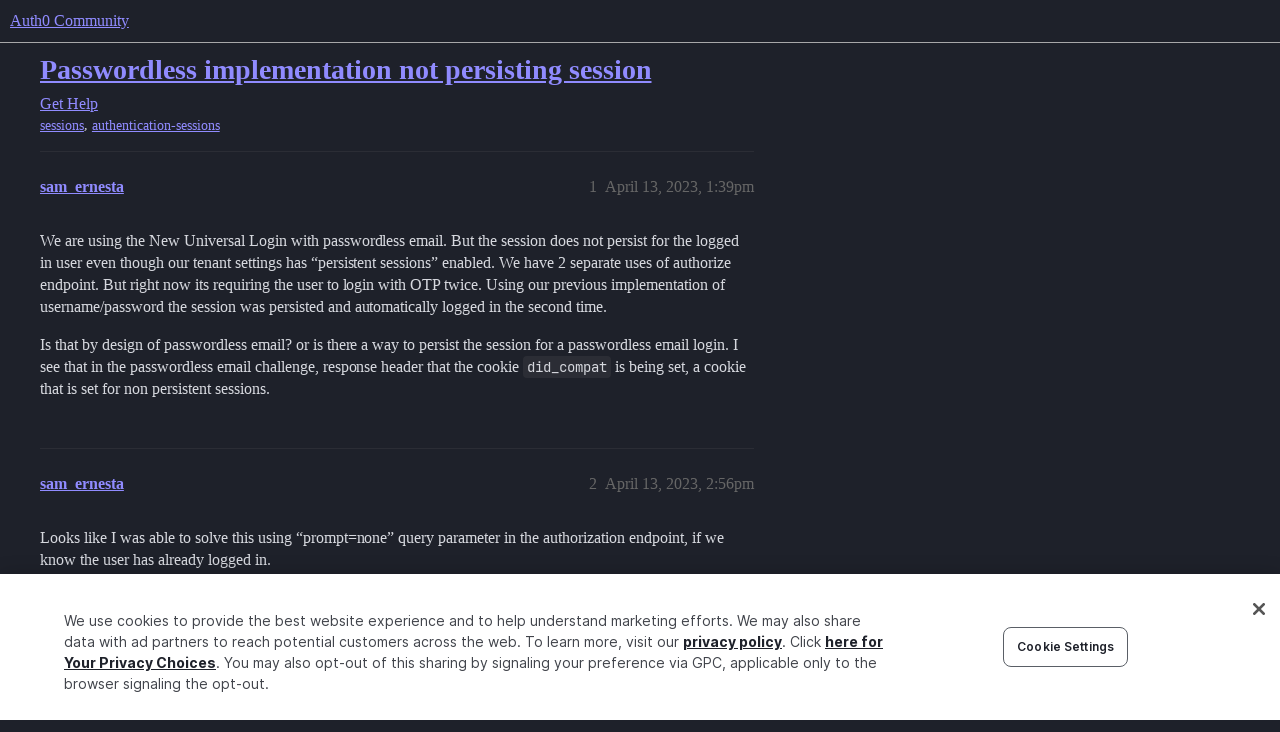

--- FILE ---
content_type: text/html; charset=utf-8
request_url: https://community.auth0.com/t/passwordless-implementation-not-persisting-session/104629
body_size: 4889
content:
<!DOCTYPE html>
<html lang="en">
  <head>
    <meta charset="utf-8">
    <title>Passwordless implementation not persisting session - Auth0 Community</title>
    <meta name="description" content="We are using the New Universal Login with passwordless email. But the session does not persist for the logged in user even though our tenant settings has “persistent sessions” enabled. We have 2 separate uses of authoriz&amp;hellip;">
    <meta name="generator" content="Discourse 2025.12.0-latest - https://github.com/discourse/discourse version 21a628ac06d1e020c4e75e7743a33352d03de47e">
<link rel="icon" type="image/png" href="https://global.discourse-cdn.com/auth0/optimized/3X/6/8/683858070b3a99e38278121cb791a29de61bf854_2_32x32.png">
<link rel="apple-touch-icon" type="image/png" href="https://global.discourse-cdn.com/auth0/optimized/3X/3/f/3fd656787590f7b189cf4a56ddd4f3a33a591bb2_2_180x180.svg">
<meta name="theme-color" media="all" content="#1e212a">

<meta name="color-scheme" content="dark">

<meta name="viewport" content="width=device-width, initial-scale=1.0, minimum-scale=1.0, viewport-fit=cover">
<link rel="canonical" href="https://community.auth0.com/t/passwordless-implementation-not-persisting-session/104629" />

<link rel="search" type="application/opensearchdescription+xml" href="https://community.auth0.com/opensearch.xml" title="Auth0 Community Search">

    
    <link href="https://sea1.discourse-cdn.com/auth0/stylesheets/color_definitions_auth0-dark_22_53_1e9b81b932b5142029de7b3710c517f3e1e1ef0d.css?__ws=community.auth0.com" media="all" rel="stylesheet" class="light-scheme" data-scheme-id="22"/>

<link href="https://sea1.discourse-cdn.com/auth0/stylesheets/common_6f4bda8c3ed47e47964ce7232ba1b3e3973070c7.css?__ws=community.auth0.com" media="all" rel="stylesheet" data-target="common"  />

  <link href="https://sea1.discourse-cdn.com/auth0/stylesheets/mobile_6f4bda8c3ed47e47964ce7232ba1b3e3973070c7.css?__ws=community.auth0.com" media="(max-width: 39.99999rem)" rel="stylesheet" data-target="mobile"  />
  <link href="https://sea1.discourse-cdn.com/auth0/stylesheets/desktop_6f4bda8c3ed47e47964ce7232ba1b3e3973070c7.css?__ws=community.auth0.com" media="(min-width: 40rem)" rel="stylesheet" data-target="desktop"  />



    <link href="https://sea1.discourse-cdn.com/auth0/stylesheets/checklist_6f4bda8c3ed47e47964ce7232ba1b3e3973070c7.css?__ws=community.auth0.com" media="all" rel="stylesheet" data-target="checklist"  />
    <link href="https://sea1.discourse-cdn.com/auth0/stylesheets/discourse-ai_6f4bda8c3ed47e47964ce7232ba1b3e3973070c7.css?__ws=community.auth0.com" media="all" rel="stylesheet" data-target="discourse-ai"  />
    <link href="https://sea1.discourse-cdn.com/auth0/stylesheets/discourse-akismet_6f4bda8c3ed47e47964ce7232ba1b3e3973070c7.css?__ws=community.auth0.com" media="all" rel="stylesheet" data-target="discourse-akismet"  />
    <link href="https://sea1.discourse-cdn.com/auth0/stylesheets/discourse-assign_6f4bda8c3ed47e47964ce7232ba1b3e3973070c7.css?__ws=community.auth0.com" media="all" rel="stylesheet" data-target="discourse-assign"  />
    <link href="https://sea1.discourse-cdn.com/auth0/stylesheets/discourse-cakeday_6f4bda8c3ed47e47964ce7232ba1b3e3973070c7.css?__ws=community.auth0.com" media="all" rel="stylesheet" data-target="discourse-cakeday"  />
    <link href="https://sea1.discourse-cdn.com/auth0/stylesheets/discourse-chat-integration_6f4bda8c3ed47e47964ce7232ba1b3e3973070c7.css?__ws=community.auth0.com" media="all" rel="stylesheet" data-target="discourse-chat-integration"  />
    <link href="https://sea1.discourse-cdn.com/auth0/stylesheets/discourse-data-explorer_6f4bda8c3ed47e47964ce7232ba1b3e3973070c7.css?__ws=community.auth0.com" media="all" rel="stylesheet" data-target="discourse-data-explorer"  />
    <link href="https://sea1.discourse-cdn.com/auth0/stylesheets/discourse-details_6f4bda8c3ed47e47964ce7232ba1b3e3973070c7.css?__ws=community.auth0.com" media="all" rel="stylesheet" data-target="discourse-details"  />
    <link href="https://sea1.discourse-cdn.com/auth0/stylesheets/discourse-gamification_6f4bda8c3ed47e47964ce7232ba1b3e3973070c7.css?__ws=community.auth0.com" media="all" rel="stylesheet" data-target="discourse-gamification"  />
    <link href="https://sea1.discourse-cdn.com/auth0/stylesheets/discourse-github_6f4bda8c3ed47e47964ce7232ba1b3e3973070c7.css?__ws=community.auth0.com" media="all" rel="stylesheet" data-target="discourse-github"  />
    <link href="https://sea1.discourse-cdn.com/auth0/stylesheets/discourse-lazy-videos_6f4bda8c3ed47e47964ce7232ba1b3e3973070c7.css?__ws=community.auth0.com" media="all" rel="stylesheet" data-target="discourse-lazy-videos"  />
    <link href="https://sea1.discourse-cdn.com/auth0/stylesheets/discourse-local-dates_6f4bda8c3ed47e47964ce7232ba1b3e3973070c7.css?__ws=community.auth0.com" media="all" rel="stylesheet" data-target="discourse-local-dates"  />
    <link href="https://sea1.discourse-cdn.com/auth0/stylesheets/discourse-narrative-bot_6f4bda8c3ed47e47964ce7232ba1b3e3973070c7.css?__ws=community.auth0.com" media="all" rel="stylesheet" data-target="discourse-narrative-bot"  />
    <link href="https://sea1.discourse-cdn.com/auth0/stylesheets/discourse-policy_6f4bda8c3ed47e47964ce7232ba1b3e3973070c7.css?__ws=community.auth0.com" media="all" rel="stylesheet" data-target="discourse-policy"  />
    <link href="https://sea1.discourse-cdn.com/auth0/stylesheets/discourse-presence_6f4bda8c3ed47e47964ce7232ba1b3e3973070c7.css?__ws=community.auth0.com" media="all" rel="stylesheet" data-target="discourse-presence"  />
    <link href="https://sea1.discourse-cdn.com/auth0/stylesheets/discourse-signatures_6f4bda8c3ed47e47964ce7232ba1b3e3973070c7.css?__ws=community.auth0.com" media="all" rel="stylesheet" data-target="discourse-signatures"  />
    <link href="https://sea1.discourse-cdn.com/auth0/stylesheets/discourse-solved_6f4bda8c3ed47e47964ce7232ba1b3e3973070c7.css?__ws=community.auth0.com" media="all" rel="stylesheet" data-target="discourse-solved"  />
    <link href="https://sea1.discourse-cdn.com/auth0/stylesheets/discourse-templates_6f4bda8c3ed47e47964ce7232ba1b3e3973070c7.css?__ws=community.auth0.com" media="all" rel="stylesheet" data-target="discourse-templates"  />
    <link href="https://sea1.discourse-cdn.com/auth0/stylesheets/discourse-topic-voting_6f4bda8c3ed47e47964ce7232ba1b3e3973070c7.css?__ws=community.auth0.com" media="all" rel="stylesheet" data-target="discourse-topic-voting"  />
    <link href="https://sea1.discourse-cdn.com/auth0/stylesheets/discourse-user-notes_6f4bda8c3ed47e47964ce7232ba1b3e3973070c7.css?__ws=community.auth0.com" media="all" rel="stylesheet" data-target="discourse-user-notes"  />
    <link href="https://sea1.discourse-cdn.com/auth0/stylesheets/footnote_6f4bda8c3ed47e47964ce7232ba1b3e3973070c7.css?__ws=community.auth0.com" media="all" rel="stylesheet" data-target="footnote"  />
    <link href="https://sea1.discourse-cdn.com/auth0/stylesheets/hosted-site_6f4bda8c3ed47e47964ce7232ba1b3e3973070c7.css?__ws=community.auth0.com" media="all" rel="stylesheet" data-target="hosted-site"  />
    <link href="https://sea1.discourse-cdn.com/auth0/stylesheets/poll_6f4bda8c3ed47e47964ce7232ba1b3e3973070c7.css?__ws=community.auth0.com" media="all" rel="stylesheet" data-target="poll"  />
    <link href="https://sea1.discourse-cdn.com/auth0/stylesheets/spoiler-alert_6f4bda8c3ed47e47964ce7232ba1b3e3973070c7.css?__ws=community.auth0.com" media="all" rel="stylesheet" data-target="spoiler-alert"  />
    <link href="https://sea1.discourse-cdn.com/auth0/stylesheets/discourse-ai_mobile_6f4bda8c3ed47e47964ce7232ba1b3e3973070c7.css?__ws=community.auth0.com" media="(max-width: 39.99999rem)" rel="stylesheet" data-target="discourse-ai_mobile"  />
    <link href="https://sea1.discourse-cdn.com/auth0/stylesheets/discourse-assign_mobile_6f4bda8c3ed47e47964ce7232ba1b3e3973070c7.css?__ws=community.auth0.com" media="(max-width: 39.99999rem)" rel="stylesheet" data-target="discourse-assign_mobile"  />
    <link href="https://sea1.discourse-cdn.com/auth0/stylesheets/discourse-gamification_mobile_6f4bda8c3ed47e47964ce7232ba1b3e3973070c7.css?__ws=community.auth0.com" media="(max-width: 39.99999rem)" rel="stylesheet" data-target="discourse-gamification_mobile"  />
    <link href="https://sea1.discourse-cdn.com/auth0/stylesheets/discourse-solved_mobile_6f4bda8c3ed47e47964ce7232ba1b3e3973070c7.css?__ws=community.auth0.com" media="(max-width: 39.99999rem)" rel="stylesheet" data-target="discourse-solved_mobile"  />
    <link href="https://sea1.discourse-cdn.com/auth0/stylesheets/discourse-topic-voting_mobile_6f4bda8c3ed47e47964ce7232ba1b3e3973070c7.css?__ws=community.auth0.com" media="(max-width: 39.99999rem)" rel="stylesheet" data-target="discourse-topic-voting_mobile"  />
    <link href="https://sea1.discourse-cdn.com/auth0/stylesheets/discourse-ai_desktop_6f4bda8c3ed47e47964ce7232ba1b3e3973070c7.css?__ws=community.auth0.com" media="(min-width: 40rem)" rel="stylesheet" data-target="discourse-ai_desktop"  />
    <link href="https://sea1.discourse-cdn.com/auth0/stylesheets/discourse-gamification_desktop_6f4bda8c3ed47e47964ce7232ba1b3e3973070c7.css?__ws=community.auth0.com" media="(min-width: 40rem)" rel="stylesheet" data-target="discourse-gamification_desktop"  />
    <link href="https://sea1.discourse-cdn.com/auth0/stylesheets/discourse-topic-voting_desktop_6f4bda8c3ed47e47964ce7232ba1b3e3973070c7.css?__ws=community.auth0.com" media="(min-width: 40rem)" rel="stylesheet" data-target="discourse-topic-voting_desktop"  />
    <link href="https://sea1.discourse-cdn.com/auth0/stylesheets/poll_desktop_6f4bda8c3ed47e47964ce7232ba1b3e3973070c7.css?__ws=community.auth0.com" media="(min-width: 40rem)" rel="stylesheet" data-target="poll_desktop"  />

  <link href="https://sea1.discourse-cdn.com/auth0/stylesheets/common_theme_21_6f23df9c01d4eef989170fe31b2780d97fa688dc.css?__ws=community.auth0.com" media="all" rel="stylesheet" data-target="common_theme" data-theme-id="21" data-theme-name="custom header links"/>
<link href="https://sea1.discourse-cdn.com/auth0/stylesheets/common_theme_53_5cfd67cf6c7278c73aedc16bef27fbc5cdcf8ccb.css?__ws=community.auth0.com" media="all" rel="stylesheet" data-target="common_theme" data-theme-id="53" data-theme-name="auth0 dark theme (2025)"/>
<link href="https://sea1.discourse-cdn.com/auth0/stylesheets/common_theme_55_40faaaffb48b3f6249f72e1bf5e8d2e410d8663d.css?__ws=community.auth0.com" media="all" rel="stylesheet" data-target="common_theme" data-theme-id="55" data-theme-name="hotfix: topic list item - background change"/>
    <link href="https://sea1.discourse-cdn.com/auth0/stylesheets/mobile_theme_53_41f448b6f64a8ffbea203ad8ed3b8774bd4ac1e1.css?__ws=community.auth0.com" media="(max-width: 39.99999rem)" rel="stylesheet" data-target="mobile_theme" data-theme-id="53" data-theme-name="auth0 dark theme (2025)"/>
    <link href="https://sea1.discourse-cdn.com/auth0/stylesheets/desktop_theme_47_22bacbeef20a55343203a6d6e2ae82e0ee7adaaf.css?__ws=community.auth0.com" media="(min-width: 40rem)" rel="stylesheet" data-target="desktop_theme" data-theme-id="47" data-theme-name="discourse-right-sidebar-blocks"/>
<link href="https://sea1.discourse-cdn.com/auth0/stylesheets/desktop_theme_53_7ad15ee431f1329de7f34d679aac2ac16c9c6b7c.css?__ws=community.auth0.com" media="(min-width: 40rem)" rel="stylesheet" data-target="desktop_theme" data-theme-id="53" data-theme-name="auth0 dark theme (2025)"/>
<link href="https://sea1.discourse-cdn.com/auth0/stylesheets/desktop_theme_1_011037bb715870d02bc3294e888433b8624d1bf9.css?__ws=community.auth0.com" media="(min-width: 40rem)" rel="stylesheet" data-target="desktop_theme" data-theme-id="1" data-theme-name="changeshield"/>
<link href="https://sea1.discourse-cdn.com/auth0/stylesheets/desktop_theme_56_6e9b31158f63eaed8c48ee174dc37a207bc5b35c.css?__ws=community.auth0.com" media="(min-width: 40rem)" rel="stylesheet" data-target="desktop_theme" data-theme-id="56" data-theme-name="not found page customization"/>

    <meta class="swiftype" name="type" data-type="enum" content="community">
<meta class="swiftype" name="popularity" data-type="integer" content="1">
<!-- OneTrust Cookies Consent Notice start for auth0.com -->
<script src="https://cdn.cookielaw.org/scripttemplates/otSDKStub.js" type="text/javascript" charset="UTF-8" data-domain-script="96e22fd8-d619-4cdd-a3c6-d51529d21faf" nonce="KnmapbciJTSSwW5aIpPHTM45L"></script>
<script defer="" src="https://sea1.discourse-cdn.com/auth0/theme-javascripts/b6609f5e162264b6b94929a500d62d53c2801acb.js?__ws=community.auth0.com" data-theme-id="36" nonce="KnmapbciJTSSwW5aIpPHTM45L"></script>
<!-- OneTrust Cookies Consent Notice end for auth0.com -->
<meta name="google-site-verification" content="e3-Qc3SifheVYHHiQgWMNJDXgN2tS0UL-yDA0xZHjEA">
    
        <link rel="alternate nofollow" type="application/rss+xml" title="RSS feed of &#39;Passwordless implementation not persisting session&#39;" href="https://community.auth0.com/t/passwordless-implementation-not-persisting-session/104629.rss" />
    <meta property="og:site_name" content="Auth0 Community" />
<meta property="og:type" content="website" />
<meta name="twitter:card" content="summary_large_image" />
<meta name="twitter:image" content="https://global.discourse-cdn.com/auth0/original/3X/c/d/cd722129dccc10b63d4693b75330b359d0df9a55.png" />
<meta property="og:image" content="https://global.discourse-cdn.com/auth0/original/3X/3/f/3fd656787590f7b189cf4a56ddd4f3a33a591bb2.svg" />
<meta property="og:url" content="https://community.auth0.com/t/passwordless-implementation-not-persisting-session/104629" />
<meta name="twitter:url" content="https://community.auth0.com/t/passwordless-implementation-not-persisting-session/104629" />
<meta property="og:title" content="Passwordless implementation not persisting session" />
<meta name="twitter:title" content="Passwordless implementation not persisting session" />
<meta property="og:description" content="We are using the New Universal Login with passwordless email. But the session does not persist for the logged in user even though our tenant settings has “persistent sessions” enabled. We have 2 separate uses of authorize endpoint. But right now its requiring the user to login with OTP twice. Using our previous implementation of username/password the session was persisted and automatically logged in the second time.  Is that by design of passwordless email? or is there a way to persist the sessi..." />
<meta name="twitter:description" content="We are using the New Universal Login with passwordless email. But the session does not persist for the logged in user even though our tenant settings has “persistent sessions” enabled. We have 2 separate uses of authorize endpoint. But right now its requiring the user to login with OTP twice. Using our previous implementation of username/password the session was persisted and automatically logged in the second time.  Is that by design of passwordless email? or is there a way to persist the sessi..." />
<meta property="og:article:section" content="Get Help" />
<meta property="og:article:section:color" content="ba25ce" />
<meta property="og:article:tag" content="sessions" />
<meta property="og:article:tag" content="authentication-sessions" />
<meta property="article:published_time" content="2023-04-13T13:39:35+00:00" />
<meta property="og:ignore_canonical" content="true" />


    <script type="application/ld+json">{"@context":"http://schema.org","@type":"QAPage","name":"Passwordless implementation not persisting session","mainEntity":{"@type":"Question","name":"Passwordless implementation not persisting session","text":"We are using the New Universal Login with passwordless email. But the session does not persist for the logged in user even though our tenant settings has “persistent sessions” enabled. We have 2 separate uses of authorize endpoint. But right now its requiring the user to login with OTP twice. Using &hellip;","upvoteCount":0,"answerCount":0,"datePublished":"2023-04-13T13:39:35.753Z","author":{"@type":"Person","name":"sam_ernesta","url":"https://community.auth0.com/u/sam_ernesta"}}}</script>
  </head>
  <body class="crawler ">
    
    <header>
  <a href="/">Auth0 Community</a>
</header>

    <div id="main-outlet" class="wrap" role="main">
        <div id="topic-title">
    <h1>
      <a href="/t/passwordless-implementation-not-persisting-session/104629">Passwordless implementation not persisting session</a>
    </h1>

      <div class="topic-category" itemscope itemtype="http://schema.org/BreadcrumbList">
          <span itemprop="itemListElement" itemscope itemtype="http://schema.org/ListItem">
            <a href="/c/help/6" class="badge-wrapper bullet" itemprop="item">
              <span class='badge-category-bg' style='background-color: #ba25ce'></span>
              <span class='badge-category clear-badge'>
                <span class='category-name' itemprop='name'>Get Help</span>
              </span>
            </a>
            <meta itemprop="position" content="1" />
          </span>
      </div>

      <div class="topic-category">
        <div class='discourse-tags list-tags'>
            <a href='https://community.auth0.com/tag/sessions' class='discourse-tag' rel="tag">sessions</a>, 
            <a href='https://community.auth0.com/tag/authentication-sessions' class='discourse-tag' rel="tag">authentication-sessions</a>
        </div>
      </div>
  </div>

  

    <div itemscope itemtype='http://schema.org/DiscussionForumPosting'>
      <meta itemprop='headline' content='Passwordless implementation not persisting session'>
      <link itemprop='url' href='https://community.auth0.com/t/passwordless-implementation-not-persisting-session/104629'>
      <meta itemprop='datePublished' content='2023-04-13T13:39:35Z'>
        <meta itemprop='articleSection' content='Get Help'>
      <meta itemprop='keywords' content='sessions, authentication-sessions'>
      <div itemprop='publisher' itemscope itemtype="http://schema.org/Organization">
        <meta itemprop='name' content='Auth0, Inc.'>
          <div itemprop='logo' itemscope itemtype="http://schema.org/ImageObject">
            <meta itemprop='url' content='https://global.discourse-cdn.com/auth0/original/3X/6/c/6ca99f0af649b8fc1889936e79892d4f803908c8.svg'>
          </div>
      </div>


          <div id='post_1'  class='topic-body crawler-post'>
            <div class='crawler-post-meta'>
              <span class="creator" itemprop="author" itemscope itemtype="http://schema.org/Person">
                <a itemprop="url" rel='nofollow' href='https://community.auth0.com/u/sam_ernesta'><span itemprop='name'>sam_ernesta</span></a>
                
              </span>

                <link itemprop="mainEntityOfPage" href="https://community.auth0.com/t/passwordless-implementation-not-persisting-session/104629">


              <span class="crawler-post-infos">
                  <time  datetime='2023-04-13T13:39:35Z' class='post-time'>
                    April 13, 2023,  1:39pm
                  </time>
                  <meta itemprop='dateModified' content='2023-04-13T13:39:35Z'>
              <span itemprop='position'>1</span>
              </span>
            </div>
            <div class='post' itemprop='text'>
              <p>We are using the New Universal Login with passwordless email. But the session does not persist for the logged in user even though our tenant settings has “persistent sessions” enabled. We have 2 separate uses of authorize endpoint. But right now its requiring the user to login with OTP twice. Using our previous implementation of username/password the session was persisted and automatically logged in the second time.</p>
<p>Is that by design of passwordless email? or is there a way to persist the session for a passwordless email login. I see that in the passwordless email challenge, response header that the  cookie <code>did_compat</code> is being set, a cookie that is set for non persistent sessions.</p>
            </div>

            <div itemprop="interactionStatistic" itemscope itemtype="http://schema.org/InteractionCounter">
              <meta itemprop="interactionType" content="http://schema.org/LikeAction"/>
              <meta itemprop="userInteractionCount" content="0" />
              <span class='post-likes'></span>
            </div>


            
          </div>
          <div id='post_2' itemprop='comment' itemscope itemtype='http://schema.org/Comment' class='topic-body crawler-post'>
            <div class='crawler-post-meta'>
              <span class="creator" itemprop="author" itemscope itemtype="http://schema.org/Person">
                <a itemprop="url" rel='nofollow' href='https://community.auth0.com/u/sam_ernesta'><span itemprop='name'>sam_ernesta</span></a>
                
              </span>



              <span class="crawler-post-infos">
                  <time itemprop='datePublished' datetime='2023-04-13T14:56:52Z' class='post-time'>
                    April 13, 2023,  2:56pm
                  </time>
                  <meta itemprop='dateModified' content='2023-04-13T14:56:52Z'>
              <span itemprop='position'>2</span>
              </span>
            </div>
            <div class='post' itemprop='text'>
              <p>Looks like I was able to solve this using “prompt=none” query parameter in the authorization endpoint, if we know the user has already logged in.</p>
            </div>

            <div itemprop="interactionStatistic" itemscope itemtype="http://schema.org/InteractionCounter">
              <meta itemprop="interactionType" content="http://schema.org/LikeAction"/>
              <meta itemprop="userInteractionCount" content="0" />
              <span class='post-likes'></span>
            </div>


            
          </div>
    </div>


    <div id="related-topics" class="more-topics__list " role="complementary" aria-labelledby="related-topics-title">
  <h3 id="related-topics-title" class="more-topics__list-title">
    Related topics
  </h3>
  <div class="topic-list-container" itemscope itemtype='http://schema.org/ItemList'>
    <meta itemprop='itemListOrder' content='http://schema.org/ItemListOrderDescending'>
    <table class='topic-list'>
      <thead>
        <tr>
          <th>Topic</th>
          <th></th>
          <th class="replies">Replies</th>
          <th class="views">Views</th>
          <th>Activity</th>
        </tr>
      </thead>
      <tbody>
          <tr class="topic-list-item" id="topic-list-item-78053">
            <td class="main-link" itemprop='itemListElement' itemscope itemtype='http://schema.org/ListItem'>
              <meta itemprop='position' content='1'>
              <span class="link-top-line">
                <a itemprop='url' href='https://community.auth0.com/t/passwordless-implementation-details/78053' class='title raw-link raw-topic-link'>Passwordless Implementation Details</a>
              </span>
              <div class="link-bottom-line">
                  <a href='/c/help/6' class='badge-wrapper bullet'>
                    <span class='badge-category-bg' style='background-color: #ba25ce'></span>
                    <span class='badge-category clear-badge'>
                      <span class='category-name'>Get Help</span>
                    </span>
                  </a>
                  <div class="discourse-tags">
                      <a href='https://community.auth0.com/tag/auth0' class='discourse-tag'>auth0</a>
                      ,&nbsp;
                      <a href='https://community.auth0.com/tag/passwordless' class='discourse-tag'>passwordless</a>
                      ,&nbsp;
                      <a href='https://community.auth0.com/tag/passwordless-email' class='discourse-tag'>passwordless-email</a>
                      
                  </div>
              </div>
            </td>
            <td class="replies">
              <span class='posts' title='posts'>3</span>
            </td>
            <td class="views">
              <span class='views' title='views'>2301</span>
            </td>
            <td>
              February 10, 2022
            </td>
          </tr>
          <tr class="topic-list-item" id="topic-list-item-77104">
            <td class="main-link" itemprop='itemListElement' itemscope itemtype='http://schema.org/ListItem'>
              <meta itemprop='position' content='2'>
              <span class="link-top-line">
                <a itemprop='url' href='https://community.auth0.com/t/add-stay-login-to-universal-login-form/77104' class='title raw-link raw-topic-link'>Add stay login to universal login form</a>
              </span>
              <div class="link-bottom-line">
                  <a href='/c/help/6' class='badge-wrapper bullet'>
                    <span class='badge-category-bg' style='background-color: #ba25ce'></span>
                    <span class='badge-category clear-badge'>
                      <span class='category-name'>Get Help</span>
                    </span>
                  </a>
                  <div class="discourse-tags">
                      <a href='https://community.auth0.com/tag/auth0' class='discourse-tag'>auth0</a>
                      ,&nbsp;
                      <a href='https://community.auth0.com/tag/login' class='discourse-tag'>login</a>
                      
                  </div>
              </div>
            </td>
            <td class="replies">
              <span class='posts' title='posts'>2</span>
            </td>
            <td class="views">
              <span class='views' title='views'>1977</span>
            </td>
            <td>
              January 31, 2022
            </td>
          </tr>
          <tr class="topic-list-item" id="topic-list-item-18754">
            <td class="main-link" itemprop='itemListElement' itemscope itemtype='http://schema.org/ListItem'>
              <meta itemprop='position' content='3'>
              <span class="link-top-line">
                <a itemprop='url' href='https://community.auth0.com/t/new-logins-ignored-when-theres-an-existing-session/18754' class='title raw-link raw-topic-link'>New logins ignored when there&#39;s an existing session</a>
              </span>
              <div class="link-bottom-line">
                  <a href='/c/help/6' class='badge-wrapper bullet'>
                    <span class='badge-category-bg' style='background-color: #ba25ce'></span>
                    <span class='badge-category clear-badge'>
                      <span class='category-name'>Get Help</span>
                    </span>
                  </a>
                  <div class="discourse-tags">
                      <a href='https://community.auth0.com/tag/passwordless' class='discourse-tag'>passwordless</a>
                      ,&nbsp;
                      <a href='https://community.auth0.com/tag/login' class='discourse-tag'>login</a>
                      
                  </div>
              </div>
            </td>
            <td class="replies">
              <span class='posts' title='posts'>8</span>
            </td>
            <td class="views">
              <span class='views' title='views'>7578</span>
            </td>
            <td>
              August 28, 2019
            </td>
          </tr>
          <tr class="topic-list-item" id="topic-list-item-154229">
            <td class="main-link" itemprop='itemListElement' itemscope itemtype='http://schema.org/ListItem'>
              <meta itemprop='position' content='4'>
              <span class="link-top-line">
                <a itemprop='url' href='https://community.auth0.com/t/passwordless-sms-connection-doesnt-create-a-session/154229' class='title raw-link raw-topic-link'>Passwordless sms connection doesn&#39;t create a session</a>
              </span>
              <div class="link-bottom-line">
                  <a href='/c/help/6' class='badge-wrapper bullet'>
                    <span class='badge-category-bg' style='background-color: #ba25ce'></span>
                    <span class='badge-category clear-badge'>
                      <span class='category-name'>Get Help</span>
                    </span>
                  </a>
                  <div class="discourse-tags">
                      <a href='https://community.auth0.com/tag/sessions' class='discourse-tag'>sessions</a>
                      ,&nbsp;
                      <a href='https://community.auth0.com/tag/authentication-sessions' class='discourse-tag'>authentication-sessions</a>
                      
                  </div>
              </div>
            </td>
            <td class="replies">
              <span class='posts' title='posts'>3</span>
            </td>
            <td class="views">
              <span class='views' title='views'>57</span>
            </td>
            <td>
              January 31, 2025
            </td>
          </tr>
          <tr class="topic-list-item" id="topic-list-item-101803">
            <td class="main-link" itemprop='itemListElement' itemscope itemtype='http://schema.org/ListItem'>
              <meta itemprop='position' content='5'>
              <span class="link-top-line">
                <a itemprop='url' href='https://community.auth0.com/t/i-have-enabled-email-option-under-passwordless-sttill-auth0-asking-for-password-during-login/101803' class='title raw-link raw-topic-link'>I have enabled &quot;Email&quot; option under &quot;Passwordless&quot; sttill Auth0 asking for password during login</a>
              </span>
              <div class="link-bottom-line">
                  <a href='/c/help/6' class='badge-wrapper bullet'>
                    <span class='badge-category-bg' style='background-color: #ba25ce'></span>
                    <span class='badge-category clear-badge'>
                      <span class='category-name'>Get Help</span>
                    </span>
                  </a>
                  <div class="discourse-tags">
                      <a href='https://community.auth0.com/tag/login-experience' class='discourse-tag'>login-experience</a>
                      ,&nbsp;
                      <a href='https://community.auth0.com/tag/login-prompt-new-experience' class='discourse-tag'>login-prompt-new-experience</a>
                      
                  </div>
              </div>
            </td>
            <td class="replies">
              <span class='posts' title='posts'>2</span>
            </td>
            <td class="views">
              <span class='views' title='views'>1246</span>
            </td>
            <td>
              March 4, 2023
            </td>
          </tr>
      </tbody>
    </table>
  </div>
</div>





    </div>
    <footer class="container wrap">
  <nav class='crawler-nav'>
    <ul>
      <li itemscope itemtype='http://schema.org/SiteNavigationElement'>
        <span itemprop='name'>
          <a href='/' itemprop="url">Home </a>
        </span>
      </li>
      <li itemscope itemtype='http://schema.org/SiteNavigationElement'>
        <span itemprop='name'>
          <a href='/categories' itemprop="url">Categories </a>
        </span>
      </li>
      <li itemscope itemtype='http://schema.org/SiteNavigationElement'>
        <span itemprop='name'>
          <a href='/guidelines' itemprop="url">Guidelines </a>
        </span>
      </li>
        <li itemscope itemtype='http://schema.org/SiteNavigationElement'>
          <span itemprop='name'>
            <a href='https://auth0.com/terms' itemprop="url">Terms of Service </a>
          </span>
        </li>
        <li itemscope itemtype='http://schema.org/SiteNavigationElement'>
          <span itemprop='name'>
            <a href='https://auth0.com/privacy' itemprop="url">Privacy Policy </a>
          </span>
        </li>
    </ul>
  </nav>
  <p class='powered-by-link'>Powered by <a href="https://www.discourse.org">Discourse</a>, best viewed with JavaScript enabled</p>
</footer>

    
    
  </body>
  
</html>


--- FILE ---
content_type: text/css
request_url: https://sea1.discourse-cdn.com/auth0/stylesheets/color_definitions_auth0-dark_22_53_1e9b81b932b5142029de7b3710c517f3e1e1ef0d.css?__ws=community.auth0.com
body_size: 2801
content:
:root{--csstools-color-scheme--light: ;color-scheme:dark;--scheme-type: dark;--primary: #d6d8de;--secondary: #1e212a;--tertiary: #908bff;--quaternary: #ff9960;--header_background: #1e212a;--header_primary: #e1e1e1;--highlight: #493fa3;--danger: #c23735;--success: #88e3cd;--love: #3ec6eb;--d-selected: #2d2d2d;--d-hover: #313131;--always-black-rgb: 0, 0, 0;--primary-rgb: 214, 216, 222;--primary-low-rgb: 43, 45, 53;--primary-very-low-rgb: 35, 37, 43;--secondary-rgb: 30, 33, 42;--header_background-rgb: 30, 33, 42;--tertiary-rgb: 144, 139, 255;--highlight-rgb: 73, 63, 163;--success-rgb: 136, 227, 205;--primary-very-low: rgb(34.9978378378, 37.1189189189, 43.4821621622);--primary-low: rgb(42.7751351351, 45.3675675676, 53.1448648649);--primary-low-mid: rgb(106.9378378378, 113.4189189189, 132.8621621622);--primary-medium: rgb(129.4513513514, 135.5756756757, 153.9486486486);--primary-high: rgb(153.6081081081, 158.5540540541, 173.3918918919);--primary-very-high: rgb(189.8432432432, 193.0216216216, 202.5567567568);--primary-50: rgb(34.9978378378, 37.1189189189, 43.4821621622);--primary-100: rgb(38.8864864865, 41.2432432432, 48.3135135135);--primary-200: rgb(42.7751351351, 45.3675675676, 53.1448648649);--primary-300: rgb(77.772972973, 82.4864864865, 96.627027027);--primary-400: rgb(106.9378378378, 113.4189189189, 132.8621621622);--primary-500: rgb(117.372972973, 124.0864864865, 144.227027027);--primary-600: rgb(129.4513513514, 135.5756756757, 153.9486486486);--primary-700: rgb(141.5297297297, 147.0648648649, 163.6702702703);--primary-800: rgb(153.6081081081, 158.5540540541, 173.3918918919);--primary-900: rgb(189.8432432432, 193.0216216216, 202.5567567568);--header_primary-low: rgb(76.6322386467, 77.7341623741, 81.5481452885);--header_primary-low-mid: rgb(135.2913522735, 135.7446131528, 137.3511922045);--header_primary-medium: rgb(168.0736445728, 168.3264685069, 169.2263277389);--header_primary-high: rgb(188.9642823393, 189.1142511817, 189.6488861027);--header_primary-very-high: rgb(213.6644565668, 213.7086802168, 213.8665471737);--secondary-low: rgb(178.35, 183.825, 200.25);--secondary-medium: rgb(127.25, 136.375, 163.75);--secondary-high: rgb(84.75, 93.225, 118.65);--secondary-very-high: rgb(42.775, 47.0525, 59.885);--tertiary-very-low: rgb(4.2456896552, 0, 98.5);--tertiary-low: rgb(5.9439655172, 0, 137.9);--tertiary-medium: rgb(9.3405172414, 0, 216.7);--tertiary-high: rgb(49.7456896552, 40.5, 255);--tertiary-hover: rgb(166.2, 162.2, 255);--tertiary-25: rgb(3.3965517241, 0, 78.8);--tertiary-50: rgb(4.2456896552, 0, 98.5);--tertiary-100: rgb(4.7551724138, 0, 110.32);--tertiary-200: rgb(5.2646551724, 0, 122.14);--tertiary-300: rgb(5.9439655172, 0, 137.9);--tertiary-400: rgb(7.1327586207, 0, 165.48);--tertiary-500: rgb(8.1517241379, 0, 189.12);--tertiary-600: rgb(9.3405172414, 0, 216.7);--tertiary-700: rgb(10.5293103448, 0, 244.28);--tertiary-800: rgb(27.1246551724, 16.86, 255);--tertiary-900: rgb(49.7456896552, 40.5, 255);--quaternary-low: rgb(105.3, 37.7490566038, 0);--highlight-bg: rgb(14.6, 12.6, 32.6);--highlight-low: rgb(14.6, 12.6, 32.6);--highlight-medium: rgb(32.85, 28.35, 73.35);--highlight-high: rgb(65.7, 56.7, 146.7);--danger-low: rgb(69.84, 19.8, 19.08);--danger-low-mid: rgba(77.6, 22, 21.2, 0.7);--danger-medium: rgb(126.1, 35.75, 34.45);--danger-hover: rgb(155.2, 44, 42.4);--success-low: rgb(27.6571428571, 117.5428571429, 95.812244898);--success-medium: rgb(41.4857142857, 176.3142857143, 143.7183673469);--success-hover: rgb(77.2285714286, 213.1714285714, 180.306122449);--love-low: rgb(11.1549295775, 87.0084507042, 107.6450704225);--wiki: green;--blend-primary-secondary-5: rgb(56.0785163855, 58.0288721241, 64.3428317686);--primary-med-or-secondary-med: rgb(127.25, 136.375, 163.75);--primary-med-or-secondary-high: rgb(84.75, 93.225, 118.65);--primary-high-or-secondary-low: rgb(178.35, 183.825, 200.25);--primary-low-mid-or-secondary-high: rgb(84.75, 93.225, 118.65);--primary-low-mid-or-secondary-low: rgb(178.35, 183.825, 200.25);--primary-or-primary-low-mid: rgb(106.9378378378, 113.4189189189, 132.8621621622);--highlight-low-or-medium: rgb(32.85, 28.35, 73.35);--tertiary-or-tertiary-low: rgb(5.9439655172, 0, 137.9);--tertiary-low-or-tertiary-high: rgb(49.7456896552, 40.5, 255);--tertiary-med-or-tertiary: #908bff;--secondary-or-primary: #d6d8de;--tertiary-or-white: #fff;--facebook-or-white: #fff;--twitter-or-white: #fff;--hljs-attr: #88aece;--hljs-attribute: #c59bc1;--hljs-addition: #76c490;--hljs-bg: rgba(0, 0, 0, 0.25);--inline-code-bg: rgba(0, 0, 0, 0.35);--hljs-comment: rgb(117.372972973, 124.0864864865, 144.227027027);--hljs-deletion: #de7176;--hljs-keyword: #88aece;--hljs-title: #f08d49;--hljs-name: #f08d49;--hljs-punctuation: #ccc;--hljs-symbol: #b5bd68;--hljs-variable: #b5bd68;--hljs-string: #b5bd68;--google: #fff;--google-hover: rgb(242.25, 242.25, 242.25);--instagram: #e1306c;--instagram-hover: rgb(171.6265822785, 24.8734177215, 74.6202531646);--facebook: #0866ff;--facebook-hover: rgb(0, 70.975708502, 186.5);--cas: #70ba61;--twitter: #000;--github: #100e0f;--github-hover: rgb(70.4, 61.6, 66);--discord: #7289da;--discord-hover: rgb(73.6011235955, 103.191011236, 207.3988764045);--discourse_id-text: var(--d-button-primary-text-color);--discourse_id-text-hover: var(--d-button-primary-text-color--hover);--discourse_id-background: var(--d-button-primary-bg-color);--discourse_id-background-hover: var(--d-button-primary-bg-color--hover);--discourse_id-icon: var(--d-button-primary-icon-color);--discourse_id-icon-hover: var(--d-button-primary-icon-color--hover);--discourse_id-border: var(--d-button-border);--gold: rgb(231, 195, 0);--silver: #c0c0c0;--bronze: #cd7f32;--d-link-color: var(--tertiary);--title-color--read: var(--primary-medium);--content-border-color: var(--primary-low);--input-border-color: var(--primary-400);--table-border-color: var(--content-border-color);--metadata-color: var(--primary-medium);--d-badge-card-background-color: var(--primary-very-low);--mention-background-color: var(--primary-low);--title-color: var(--primary);--title-color--header: var(--header_primary);--excerpt-color: var(--primary-high);--shadow-modal: 0 8px 60px rgba(0, 0, 0, 1);--shadow-composer: 0 -1px 40px rgba(0, 0, 0, 0.35);--shadow-card: 0 4px 14px rgba(0, 0, 0, 0.5);--shadow-dropdown: 0 2px 12px 0 rgba(0, 0, 0, 0.25);--shadow-menu-panel: var(--shadow-dropdown);--shadow-header: 0 0 0 1px var(--content-border-color);--shadow-footer-nav: 0 0 2px 0 rgba(0, 0, 0, 0.4);--shadow-focus-danger: 0 0 6px 0 var(--danger);--float-kit-arrow-stroke-color: var(--primary-low);--float-kit-arrow-fill-color: var(--secondary);--topic-timeline-border-color: rgb(49.7456896552, 40.5, 255);--da3277bf-csstools-light-dark-toggle--0: var(--csstools-color-scheme--light) var(--tertiary);--topic-timeline-handle-color: var(--da3277bf-csstools-light-dark-toggle--0, var(--tertiary-400));}

@supports (color: light-dark(red, red)){
:root{--topic-timeline-handle-color: light-dark( var(--tertiary-400), var(--tertiary) );}
}@supports not (color: light-dark(tan, tan)){:root *{--da3277bf-csstools-light-dark-toggle--0: var(--csstools-color-scheme--light) var(--tertiary);--topic-timeline-handle-color: var(--da3277bf-csstools-light-dark-toggle--0, var(--tertiary-400));}}:root{--chat-skeleton-animation-rgb: 35, 37, 43}:root{--calendar-normal: rgb(21.9956896552, 11.5, 255);--calendar-close-to-working-hours: rgb(70.7974137931, 62.5, 255);--calendar-in-working-hours: rgb(95.1982758621, 88, 255);--fc-border-color: var(--primary-low);--fc-button-text-color: var(--d-button-default-text-color);--fc-button-bg-color: var(--d-button-default-bg-color);--fc-button-border-color: transparent;--fc-button-hover-bg-color: var(--d-button-default-bg-color--hover);--fc-button-hover-border-color: transparent;--fc-button-active-bg-color: var(--tertiary);--fc-button-active-border-color: transparent;--fc-event-border-color: var(--primary-low);--fc-today-bg-color: var(--highlight-medium);--fc-page-bg-color: var(--secondary);--fc-list-event-hover-bg-color: var(--secondary);--fc-neutral-bg-color: var(--primary-low)}:root{--primary-250: rgb(62.2183783784, 65.9891891892, 77.3016216216);--primary-max: white;--tertiary-50: rgb(14.6, 12.6, 32.6);--tertiary-100: rgb(73, 63, 163);--tertiary-200: rgb(91.7082330001, 83.9011322927, 185.0951106864);--tertiary-300: rgb(107.1998134327, 100.5475012121, 204.8204091393);--tertiary-400: rgb(120.719509608, 114.8050521536, 222.8061938098);--tertiary-500: rgb(132.8706137564, 127.4778412117, 239.4447744262);--tertiary-600: rgb(144, 139, 255);--tertiary-700: rgb(190.62, 187.72, 255);--tertiary-800: rgb(227.25, 226, 255);--tertiary-900: rgb(243.9, 243.4, 255);--tertiary-very-low: rgb(14.6, 12.6, 32.6);--tertiary-low: rgb(107.1998134327, 100.5475012121, 204.8204091393);--tertiary-medium: rgb(144, 139, 255);--tertiary-high: rgb(243.9, 243.4, 255);--color-pink: #f4d;--color-thumb: #ff09}:root{--topic-list-item-background-color--visited: var(--primary-250) !important;--topic-list-item-background-color: var(--primary-250) !important}@font-face{font-family:"Inter";src:url("https://sea1.discourse-cdn.com/auth0/fonts/InterVariable.woff2?v=0.0.19") format("woff2");font-weight:100 900}html{font-variation-settings:normal;font-feature-settings:"calt" 0}:root{--font-family: Inter, Arial, sans-serif}@font-face{font-family:"Inter";src:url("https://sea1.discourse-cdn.com/auth0/fonts/InterVariable.woff2?v=0.0.19") format("woff2");font-weight:100 900}h1,h2,h3,h4,h5,h6{font-variation-settings:normal;font-feature-settings:"calt" 0}:root{--heading-font-family: Inter, Arial, sans-serif}@font-face{font-family:"JetBrains Mono";src:url("https://sea1.discourse-cdn.com/auth0/fonts/JetBrainsMono-Regular.woff2?v=0.0.19") format("woff2");font-weight:400}@font-face{font-family:"JetBrains Mono";src:url("https://sea1.discourse-cdn.com/auth0/fonts/JetBrainsMono-Bold.woff2?v=0.0.19") format("woff2");font-weight:700}html{font-variation-settings:normal;font-feature-settings:normal;font-variant-ligatures:none}:root{--d-font-family--monospace: JetBrains Mono, Consolas, Monaco, monospace}
/*# sourceMappingURL=color_definitions_auth0-dark_22_53_1e9b81b932b5142029de7b3710c517f3e1e1ef0d.css.map?__ws=community.auth0.com */


--- FILE ---
content_type: text/css
request_url: https://sea1.discourse-cdn.com/auth0/stylesheets/desktop_theme_53_7ad15ee431f1329de7f34d679aac2ac16c9c6b7c.css?__ws=community.auth0.com
body_size: 1143
content:
#navigation-bar{padding-left:var(--size-50)}.show-more{position:inherit;margin:var(--size-20) 0}.show-more span.alert,.show-more a.alert.alert-info.clickable,.show-more div.alert{height:var(--size-50);background:var(--tertiary-500);border:var(--size-0000) solid var(--color-purple);border-radius:var(--size-10);margin:var(--size-20) 0 var(--size-60) 0;padding:var(--size-20);color:var(--primary-max)}#categories-only-category{font-family:SpaceGrotesk,sans-serif;text-transform:uppercase;font-size:var(--font-down-1);line-height:var(--size-40);letter-spacing:1.5px;color:var(--primary-max);padding:0}.latest-topic-list{padding:var(--size-50) var(--size-60) var(--size-50) var(--size-60)}.topic-list{border:var(--size-40) solid rgba(0,0,0,0)}.topic-list .topic-list-data{padding:0 var(--size-0) var(--size-40) var(--size-0)}.column,.topic-list,.category-list{border-radius:var(--size-50);background-color:var(--primary-250);height:fit-content}.column tr,.column .topic-list-item,.column .latest-topic-list-item,.topic-list tr,.topic-list .topic-list-item,.topic-list .latest-topic-list-item,.category-list tr,.category-list .topic-list-item,.category-list .latest-topic-list-item{border:none}.column .latest-topic-list-item,.column .topic-list-item,.topic-list .latest-topic-list-item,.topic-list .topic-list-item,.category-list .latest-topic-list-item,.category-list .topic-list-item{align-items:flex-start;padding:1em 0}.column .latest-topic-list-item .topic-poster,.column .topic-list-item .topic-poster,.topic-list .latest-topic-list-item .topic-poster,.topic-list .topic-list-item .topic-poster,.category-list .latest-topic-list-item .topic-poster,.category-list .topic-list-item .topic-poster{margin-top:var(--size-20)}.column .latest-topic-list-item .topic-post-badges,.column .topic-list-item .topic-post-badges,.topic-list .latest-topic-list-item .topic-post-badges,.topic-list .topic-list-item .topic-post-badges,.category-list .latest-topic-list-item .topic-post-badges,.category-list .topic-list-item .topic-post-badges{vertical-align:top}.column .latest-topic-list-item .badge-notification.new-topic,.column .topic-list-item .badge-notification.new-topic,.topic-list .latest-topic-list-item .badge-notification.new-topic,.topic-list .topic-list-item .badge-notification.new-topic,.category-list .latest-topic-list-item .badge-notification.new-topic,.category-list .topic-list-item .badge-notification.new-topic{padding:0}.column .latest-topic-list-item .unread-posts,.column .topic-list-item .unread-posts,.topic-list .latest-topic-list-item .unread-posts,.topic-list .topic-list-item .unread-posts,.category-list .latest-topic-list-item .unread-posts,.category-list .topic-list-item .unread-posts{display:none}.column .latest-topic-list-item .topic-statuses,.column .topic-list-item .topic-statuses,.topic-list .latest-topic-list-item .topic-statuses,.topic-list .topic-list-item .topic-statuses,.category-list .latest-topic-list-item .topic-statuses,.category-list .topic-list-item .topic-statuses{display:inline-block;vertical-align:middle}.column .latest-topic-list-item .num,.column .latest-topic-list-item .posters,.column .latest-topic-list-item .btn-link,.column .latest-topic-list-item a.post-activity,.column .topic-list-item .num,.column .topic-list-item .posters,.column .topic-list-item .btn-link,.column .topic-list-item a.post-activity,.topic-list .latest-topic-list-item .num,.topic-list .latest-topic-list-item .posters,.topic-list .latest-topic-list-item .btn-link,.topic-list .latest-topic-list-item a.post-activity,.topic-list .topic-list-item .num,.topic-list .topic-list-item .posters,.topic-list .topic-list-item .btn-link,.topic-list .topic-list-item a.post-activity,.category-list .latest-topic-list-item .num,.category-list .latest-topic-list-item .posters,.category-list .latest-topic-list-item .btn-link,.category-list .latest-topic-list-item a.post-activity,.category-list .topic-list-item .num,.category-list .topic-list-item .posters,.category-list .topic-list-item .btn-link,.category-list .topic-list-item a.post-activity{vertical-align:top;padding:0}.column .topic-list-header,.topic-list .topic-list-header,.category-list .topic-list-header{height:var(--size-90)}.column .table-heading,.column .topic-list-header th,.column .bulk-select,.topic-list .table-heading,.topic-list .topic-list-header th,.topic-list .bulk-select,.category-list .table-heading,.category-list .topic-list-header th,.category-list .bulk-select{font-family:SpaceGrotesk,sans-serif;text-transform:uppercase;font-size:var(--font-down-1);line-height:var(--size-40);letter-spacing:1.5px;color:var(--primary-max);padding:0}.column .title,.topic-list .title,.category-list .title{font-size:var(--font-0);letter-spacing:-0.05px;color:var(--primary-max)}.column .bullet,.topic-list .bullet,.category-list .bullet{font-size:var(--font-down-2);line-height:var(--size-30);color:var(--primary-very-high);margin:var(--size-0) 0;display:block}.column .link-bottom-line,.topic-list .link-bottom-line,.category-list .link-bottom-line{display:block}.column .number,.column .relative-date,.topic-list .number,.topic-list .relative-date,.category-list .number,.category-list .relative-date{font-size:var(--font-up-1);line-height:var(--size-60);text-align:right;letter-spacing:-0.1px;color:var(--primary-very-high)}.column .topic-stats .topic-last-activity a,.topic-list .topic-stats .topic-last-activity a,.category-list .topic-stats .topic-last-activity a{font-size:var(--font-down-2);line-height:var(--size-40);text-align:right;color:var(--primary-very-high)}.column .more-topics a,.topic-list .more-topics a,.category-list .more-topics a{border-radius:var(--size-10);align-items:center;padding:var(--size-10) var(--size-30);margin-bottom:var(--size-60);background:var(--color-purple);width:100%;height:var(--size-70);font-size:var(--font-0);line-height:var(--size-50);letter-spacing:-0.01px;color:var(--primary)}.column .more-topics:hover a,.topic-list .more-topics:hover a,.category-list .more-topics:hover a{background:var(--tertiary-hover);color:var(--primary-max)}th.category,div.table-heading{padding:0;height:var(--size-60);border:none}th.topics{font-size:var(--font-down-1);line-height:var(--size-50);color:var(--primary-very-high);padding:0}.category{border:none}.categories-only-category{border-top:none}.category-list{padding:0 var(--size-60) var(--size-50) var(--size-60);border-collapse:separate;border-spacing:0 var(--size-50)}.category-list td.category{padding-left:var(--size-40);padding-top:var(--size-20)}.category-list thead tr{border:none}.category-list tbody{border:none}.category-list tbody h3{font-size:var(--font-up-2);line-height:var(--size-60);letter-spacing:-0.1px;color:var(--primary)}.category-list tbody .category-description{font-size:var(--font-down-1);line-height:var(--size-50);color:var(--primary-very-high)}.category-list tbody .topics{font-size:var(--font-up-2);line-height:var(--size-60);text-align:right;letter-spacing:-0.1px;color:var(--primary-very-high)}.category-list tbody .topics div span,.category-list tbody .topics div a{font-size:var(--font-down-2);line-height:var(--size-40);text-align:right;color:var(--primary-very-high)}.category-list tbody .topics .value{font-size:var(--font-up-2);line-height:var(--size-60);text-align:right;letter-spacing:-0.1px;text-transform:uppercase;color:var(--primary-very-high)}.category-list tbody .subcategories span{font-size:var(--font-down-2);line-height:var(--size-40);color:var(--primary-very-high)}.category-list tr{border-width:var(--size-0000) 0;border-style:solid;border-color:var(--primary-500)}.category-list td{padding:var(--size-20)}
/*# sourceMappingURL=desktop_theme_53_7ad15ee431f1329de7f34d679aac2ac16c9c6b7c.css.map?__ws=community.auth0.com */

--- FILE ---
content_type: text/css
request_url: https://sea1.discourse-cdn.com/auth0/stylesheets/mobile_theme_53_41f448b6f64a8ffbea203ad8ed3b8774bd4ac1e1.css?__ws=community.auth0.com
body_size: 172
content:
.custom-header-links{display:none}.login-button{width:var(--size-60)}span.alert,a.alert,.alert.alert-info{height:var(--size-50);background:var(--tertiary-500);border:var(--size-0000) solid var(--color-purple);border-radius:var(--size-10);margin:var(--size-20) var(--size-50) var(--size-60) 0;padding:var(--size-20);color:var(--primary);font-size:var(--font-0)}.list-container,.paginated-topics-list{border-radius:var(--size-50);background-color:var(--primary-300);padding:var(--size-10) var(--size-20)}.list-container *,.paginated-topics-list *{border-bottom:none !important;border-top:none !important}.list-container .category-list-item,.paginated-topics-list .category-list-item{padding:0}.list-container .category-title-link,.paginated-topics-list .category-title-link{font-size:var(--font-up-3)}.list-container .category-topic-link .title,.list-container .category-topic-link .num.posts,.paginated-topics-list .category-topic-link .title,.paginated-topics-list .category-topic-link .num.posts{font-size:var(--font-up-1)}.list-container .topic-list-data,.paginated-topics-list .topic-list-data{padding-bottom:var(--size-50)}
/*# sourceMappingURL=mobile_theme_53_41f448b6f64a8ffbea203ad8ed3b8774bd4ac1e1.css.map?__ws=community.auth0.com */
